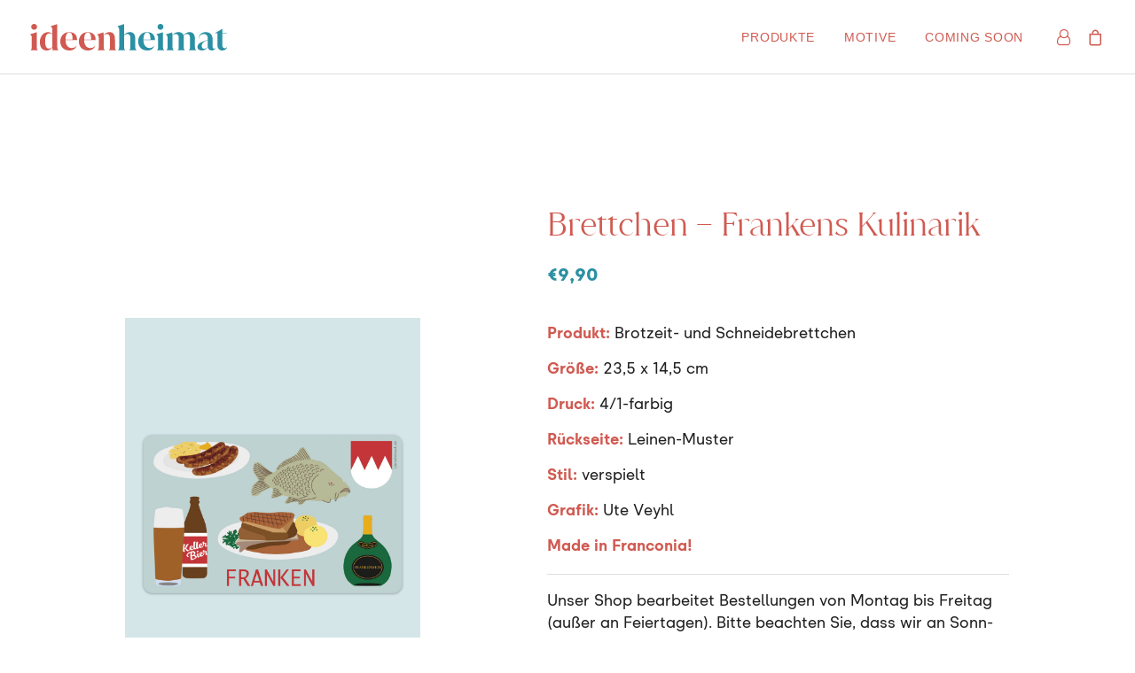

--- FILE ---
content_type: image/svg+xml
request_url: https://ideenheimat.de/wp-content/uploads/2022/11/logo_ideenheimat.svg
body_size: 2367
content:
<?xml version="1.0" encoding="UTF-8"?><svg id="uuid-43d1ed13-f405-46f2-8f42-d7f3b7362a31" xmlns="http://www.w3.org/2000/svg" viewBox="0 0 293.6 39.75"><defs><style>.uuid-9130dbef-437c-44e7-9c75-4c3b6a5521c1{fill:#d05a51;}.uuid-182176a4-b5d5-4b05-ae36-7dc5bdf17779{fill:#2b90a3;}</style></defs><g id="uuid-e649144e-dfeb-437c-b473-d61ca6e0354e"><g><path class="uuid-182176a4-b5d5-4b05-ae36-7dc5bdf17779" d="M293.4,34.35c-.47,.53-.98,1.01-1.53,1.42-.55,.42-1.24,.62-2.07,.62-1.03,0-1.89-.33-2.57-.97-.68-.65-1.03-1.89-1.03-3.73V13.75h6.5v-.6h-6.5V7.25h-.2c-1.7,1.13-3.42,2.22-5.17,3.27s-3.56,2.04-5.42,2.98v.25h3.45V31.35c0,2.67,.6,4.73,1.8,6.2,1.2,1.47,2.95,2.2,5.25,2.2,1.83,0,3.36-.41,4.58-1.23,1.22-.82,2.26-2.12,3.12-3.92l-.2-.25Zm-37.05,1.5c-.6-.9-.9-1.9-.9-3,0-.6,.08-1.22,.25-1.85,.17-.63,.47-1.26,.9-1.88,.43-.62,1.02-1.22,1.77-1.8,.75-.58,1.69-1.14,2.83-1.67l3.2-1.45v10.55c-.63,.67-1.38,1.24-2.25,1.72-.87,.48-1.85,.73-2.95,.73-1.3,0-2.25-.45-2.85-1.35m19.8-.4c-.37,.67-.76,1.11-1.18,1.33-.42,.22-.82,.33-1.23,.33-.57,0-1.06-.24-1.47-.72-.42-.48-.62-1.43-.62-2.83v-10.15c0-1.6-.2-3.08-.6-4.45-.4-1.37-1.02-2.55-1.88-3.55s-1.93-1.77-3.25-2.33c-1.32-.55-2.89-.82-4.73-.82-1.6,0-3.04,.28-4.33,.85-1.28,.57-2.38,1.32-3.27,2.25-.9,.93-1.59,1.99-2.07,3.17-.48,1.18-.73,2.41-.73,3.67h.3c0-.87,.18-1.72,.55-2.57,.37-.85,.88-1.61,1.55-2.28,.67-.67,1.45-1.2,2.35-1.6,.9-.4,1.88-.6,2.95-.6,1.2,0,2.18,.19,2.95,.58,.77,.38,1.37,.89,1.8,1.53,.43,.63,.73,1.36,.9,2.17,.17,.82,.25,1.64,.25,2.47v1.9l-7,2.55c-3.03,1.1-5.18,2.3-6.43,3.6-1.25,1.3-1.88,2.75-1.88,4.35s.58,2.99,1.75,3.97c1.17,.98,2.7,1.48,4.6,1.48s3.55-.42,5.05-1.25c1.5-.83,2.83-1.97,4-3.4l.05,.1c.47,1.63,1.26,2.8,2.38,3.5,1.12,.7,2.27,1.05,3.48,1.05,1.43,0,2.61-.33,3.52-1,.92-.67,1.73-1.7,2.42-3.1l-.15-.2h-.05Zm-30.78-12.35c0-1.27-.1-2.54-.3-3.83-.2-1.28-.59-2.44-1.17-3.47-.58-1.03-1.38-1.88-2.4-2.55-1.02-.67-2.36-1-4.03-1-1.9,0-3.63,.46-5.2,1.38-1.57,.92-2.83,2.07-3.8,3.47-.13-.37-.37-.83-.7-1.38-.33-.55-.8-1.08-1.4-1.6-.6-.52-1.36-.96-2.28-1.33-.92-.37-2.02-.55-3.32-.55-1.93,0-3.68,.44-5.25,1.32-1.57,.88-2.83,2.03-3.8,3.43l-.1-4.3h-.25l-9.15,2.95v.25c.77,.63,1.35,1.29,1.75,1.98,.4,.68,.6,1.61,.6,2.77v14.45c0,.9-.13,1.73-.4,2.48-.27,.75-.72,1.26-1.35,1.52v.3h10.9v-.3c-.63-.27-1.08-.79-1.35-1.58-.27-.78-.4-1.59-.4-2.42V17.3c.6-.67,1.31-1.21,2.12-1.62,.82-.42,1.74-.62,2.78-.62,1.23,0,2.27,.51,3.12,1.52,.85,1.02,1.27,2.69,1.27,5.03v13.5c0,.9-.13,1.73-.4,2.48-.27,.75-.72,1.26-1.35,1.52v.3h10.9v-.3c-.63-.27-1.08-.79-1.35-1.58-.27-.78-.4-1.59-.4-2.42V17.55c.63-.7,1.35-1.29,2.15-1.78,.8-.48,1.73-.72,2.8-.72,1.2,0,2.22,.51,3.07,1.52,.85,1.02,1.27,2.69,1.27,5.03v13.5c0,.9-.13,1.73-.4,2.48-.27,.75-.72,1.26-1.35,1.52v.3h10.9v-.3c-.63-.27-1.08-.79-1.35-1.58-.27-.78-.4-1.59-.4-2.42v-12Zm-45.75,16.3v-.3c-.63-.27-1.09-.79-1.38-1.58-.28-.78-.43-1.59-.43-2.42V12.5h-.2c-.67,.2-1.45,.44-2.35,.72-.9,.28-1.8,.57-2.7,.85-.9,.28-1.75,.54-2.55,.78-.8,.23-1.45,.43-1.95,.6v.25c.77,.63,1.36,1.29,1.77,1.98,.42,.68,.62,1.59,.62,2.72v14.7c0,.83-.13,1.64-.4,2.42-.27,.78-.72,1.31-1.35,1.58v.3h10.9Zm-2.53-31.9c.85-.87,1.28-1.92,1.28-3.15s-.43-2.22-1.28-3.08C196.24,.43,195.23,0,194.06,0c-1.23,0-2.28,.42-3.15,1.27-.87,.85-1.3,1.88-1.3,3.08s.43,2.28,1.3,3.15c.87,.87,1.92,1.3,3.15,1.3,1.17,0,2.18-.43,3.02-1.3m-28.44,16c.07-3.33,.54-5.93,1.42-7.8,.88-1.87,2.26-2.8,4.12-2.8,1.73,0,2.99,.86,3.77,2.58,.78,1.72,1.18,4.39,1.18,8.03v.05l-10.5-.05Zm-.08-10.18c-1.62,.72-3,1.7-4.15,2.95s-2.04,2.72-2.68,4.4c-.63,1.68-.95,3.47-.95,5.38,0,2.1,.33,3.99,1,5.67,.67,1.68,1.59,3.12,2.77,4.33,1.18,1.2,2.61,2.12,4.27,2.75,1.67,.63,3.5,.95,5.5,.95,1.57,0,2.93-.18,4.08-.55s2.15-.87,3-1.5c.85-.63,1.58-1.37,2.17-2.2,.6-.83,1.15-1.72,1.65-2.65l-.15-.25c-1.17,1.43-2.4,2.37-3.7,2.8-1.3,.43-2.58,.65-3.85,.65-1.43,0-2.71-.32-3.83-.95-1.12-.63-2.05-1.49-2.8-2.58-.75-1.08-1.32-2.35-1.7-3.8s-.57-2.99-.57-4.62h17.15v-.65c0-1.57-.23-3.02-.7-4.38-.47-1.35-1.17-2.53-2.12-3.55-.95-1.02-2.17-1.82-3.65-2.4-1.48-.58-3.26-.88-5.32-.88s-3.81,.36-5.43,1.07m-12,9.78c0-1.27-.1-2.54-.3-3.83-.2-1.28-.58-2.44-1.15-3.47-.57-1.03-1.37-1.88-2.4-2.55-1.03-.67-2.38-1-4.05-1-1.83,0-3.52,.41-5.05,1.22-1.53,.82-2.78,1.88-3.75,3.17V.4h-.55c-.67,.2-1.42,.44-2.27,.73-.85,.28-1.7,.56-2.55,.82-.85,.27-1.66,.53-2.42,.78-.77,.25-1.42,.46-1.95,.62v.3c.77,.63,1.36,1.29,1.78,1.98,.42,.68,.62,1.59,.62,2.72v26.75c0,.9-.13,1.73-.4,2.48-.27,.75-.72,1.26-1.35,1.52v.3h10.9v-.3c-.63-.27-1.09-.79-1.38-1.58-.28-.78-.43-1.59-.43-2.42V17.3c.6-.67,1.32-1.21,2.15-1.62,.83-.42,1.77-.62,2.8-.62,1.2,0,2.23,.51,3.1,1.52,.87,1.02,1.3,2.69,1.3,5.03v13.5c0,.9-.13,1.73-.4,2.48-.27,.75-.72,1.26-1.35,1.52v.3h10.9v-.3c-.63-.27-1.09-.79-1.38-1.58-.28-.78-.42-1.59-.42-2.42v-12Z"/><path class="uuid-9130dbef-437c-44e7-9c75-4c3b6a5521c1" d="M126.23,23.1c0-1.27-.1-2.54-.3-3.82-.2-1.28-.59-2.44-1.17-3.48-.58-1.03-1.38-1.88-2.4-2.55-1.02-.67-2.36-1-4.02-1-1.93,0-3.68,.44-5.25,1.33-1.57,.88-2.83,2.02-3.8,3.42v-4.3h-.3l-9.2,2.95v.25c.77,.63,1.35,1.29,1.75,1.97,.4,.68,.6,1.61,.6,2.78v14.45c0,.9-.13,1.73-.4,2.48s-.72,1.26-1.35,1.52v.3h10.9v-.3c-.63-.27-1.08-.79-1.35-1.58-.27-.78-.4-1.59-.4-2.43V17.3c.6-.67,1.31-1.21,2.12-1.62,.82-.42,1.74-.62,2.77-.62,1.23,0,2.28,.51,3.12,1.53,.85,1.02,1.28,2.69,1.28,5.02v13.5c0,.9-.13,1.73-.4,2.48s-.72,1.26-1.35,1.52v.3h10.9v-.3c-.63-.27-1.08-.79-1.35-1.58-.27-.78-.4-1.59-.4-2.43v-12Zm-45.87,.4c.07-3.33,.54-5.93,1.43-7.8,.88-1.87,2.26-2.8,4.12-2.8,1.73,0,2.99,.86,3.77,2.57,.78,1.72,1.17,4.39,1.17,8.03v.05l-10.5-.05Zm-.07-10.17c-1.62,.72-3,1.7-4.15,2.95-1.15,1.25-2.04,2.72-2.68,4.4-.63,1.68-.95,3.48-.95,5.38,0,2.1,.33,3.99,1,5.67,.67,1.68,1.59,3.12,2.77,4.33s2.61,2.12,4.27,2.75c1.67,.63,3.5,.95,5.5,.95,1.57,0,2.92-.18,4.08-.55,1.15-.37,2.15-.87,3-1.5,.85-.63,1.57-1.37,2.17-2.2,.6-.83,1.15-1.72,1.65-2.65l-.15-.25c-1.17,1.43-2.4,2.37-3.7,2.8-1.3,.43-2.58,.65-3.85,.65-1.43,0-2.71-.32-3.83-.95-1.12-.63-2.05-1.49-2.8-2.57-.75-1.08-1.32-2.35-1.7-3.8-.38-1.45-.58-2.99-.58-4.62h17.15v-.65c0-1.57-.23-3.03-.7-4.38-.47-1.35-1.17-2.53-2.12-3.55-.95-1.02-2.17-1.82-3.65-2.4-1.48-.58-3.26-.88-5.33-.88s-3.81,.36-5.42,1.08m-27.59,10.17c.07-3.33,.54-5.93,1.42-7.8,.88-1.87,2.26-2.8,4.12-2.8,1.73,0,2.99,.86,3.78,2.57,.78,1.72,1.18,4.39,1.18,8.03v.05l-10.5-.05Zm-.08-10.17c-1.62,.72-3,1.7-4.15,2.95-1.15,1.25-2.04,2.72-2.67,4.4-.63,1.68-.95,3.48-.95,5.38,0,2.1,.33,3.99,1,5.67,.67,1.68,1.59,3.12,2.78,4.33s2.61,2.12,4.27,2.75c1.67,.63,3.5,.95,5.5,.95,1.57,0,2.93-.18,4.07-.55,1.15-.37,2.15-.87,3-1.5,.85-.63,1.58-1.37,2.18-2.2,.6-.83,1.15-1.72,1.65-2.65l-.15-.25c-1.17,1.43-2.4,2.37-3.7,2.8-1.3,.43-2.58,.65-3.85,.65-1.43,0-2.71-.32-3.82-.95-1.12-.63-2.05-1.49-2.8-2.57-.75-1.08-1.32-2.35-1.7-3.8-.38-1.45-.57-2.99-.57-4.62h17.15v-.65c0-1.57-.23-3.03-.7-4.38-.47-1.35-1.18-2.53-2.12-3.55-.95-1.02-2.17-1.82-3.65-2.4-1.48-.58-3.26-.88-5.32-.88s-3.81,.36-5.43,1.08m-28.82,21c-1-1.75-1.5-4.46-1.5-8.12,0-3.97,.57-6.98,1.7-9.05,1.13-2.07,2.77-3.1,4.9-3.1,.77,0,1.51,.12,2.23,.38,.72,.25,1.34,.62,1.88,1.12v18.65c-.6,.83-1.34,1.5-2.23,2-.88,.5-1.86,.75-2.92,.75-1.7,0-3.05-.88-4.05-2.62M40.15,.4c-.67,.2-1.45,.44-2.35,.72-.9,.28-1.8,.57-2.7,.85-.9,.28-1.75,.54-2.55,.78-.8,.23-1.43,.43-1.9,.6v.3c.77,.63,1.35,1.29,1.75,1.97,.4,.68,.6,1.59,.6,2.72v6.5c-.83-.87-1.81-1.51-2.93-1.92-1.12-.42-2.31-.62-3.57-.62-1.6,0-3.12,.36-4.58,1.08-1.45,.72-2.73,1.72-3.82,3.03-1.1,1.3-1.98,2.85-2.65,4.65-.67,1.8-1,3.78-1,5.95s.26,4.1,.78,5.7c.52,1.6,1.22,2.92,2.12,3.97,.9,1.05,1.96,1.83,3.17,2.33,1.22,.5,2.53,.75,3.93,.75,1.93,0,3.62-.46,5.07-1.38,1.45-.92,2.62-2.12,3.53-3.62l.35,4.65h8.75v-.3c-.63-.27-1.08-.79-1.35-1.58-.27-.78-.4-1.59-.4-2.43V.4h-.25ZM11.55,39.4v-.3c-.63-.27-1.09-.79-1.38-1.58-.28-.78-.42-1.59-.42-2.43V12.5h-.2c-.67,.2-1.45,.44-2.35,.72-.9,.28-1.8,.57-2.7,.85-.9,.28-1.75,.54-2.55,.77-.8,.23-1.45,.43-1.95,.6v.25c.77,.63,1.36,1.29,1.77,1.97,.42,.68,.62,1.59,.62,2.73v14.7c0,.83-.13,1.64-.4,2.43-.27,.78-.72,1.31-1.35,1.58v.3H11.55ZM9.02,7.5c.85-.87,1.27-1.92,1.27-3.15s-.42-2.22-1.27-3.07c-.85-.85-1.86-1.28-3.02-1.28-1.23,0-2.28,.42-3.15,1.28-.87,.85-1.3,1.88-1.3,3.07s.43,2.28,1.3,3.15c.87,.87,1.92,1.3,3.15,1.3,1.17,0,2.17-.43,3.02-1.3"/></g></g></svg>